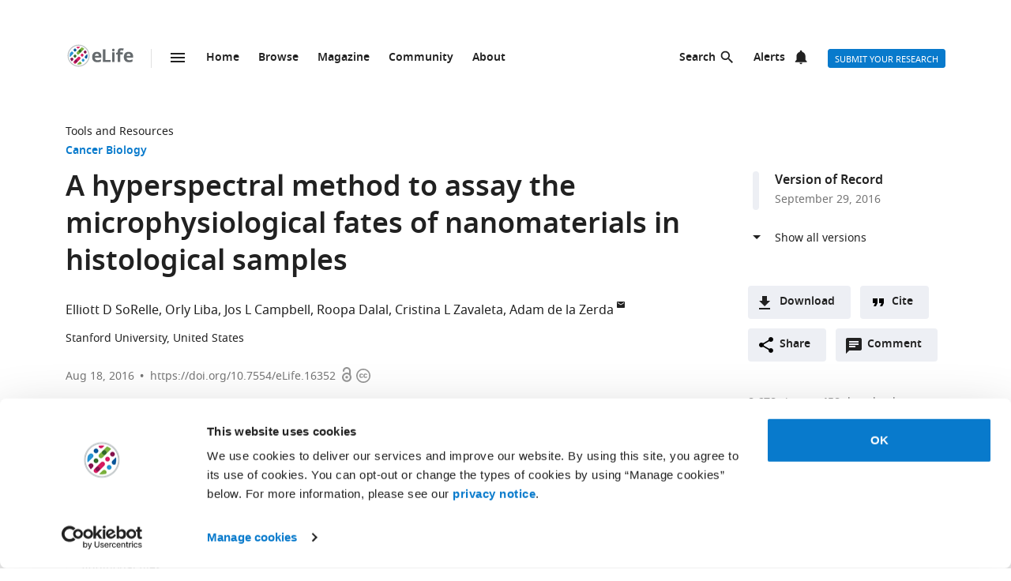

--- FILE ---
content_type: image/svg+xml
request_url: https://elifesciences.org/assets/images/investors/wellcome.813f8634.svg
body_size: 844
content:
<svg baseProfile="tiny" xmlns="http://www.w3.org/2000/svg" width="181.417" height="181.417"><path fill="#FFF" d="M0 0h181.417v181.418H0z"/><path d="M181.417 181.418H0V0h181.417v181.418zM126.376 31.091l-12.128 46.076c-4.621-17.574-8.857-33.457-9.574-36.072-1.852-6.752-6.348-9.996-12.977-9.996-7.18 0-12.369-.008-12.369-.008h-.059L67.133 77.205 54.996 31.091l-27.221 3.164s14.951 56.924 17.684 67.252c1.748 6.611 5.252 11.082 11.934 12.895 6.91 1.877 21.139 6.113 21.139 6.113L90.69 74.273c3.686 14.014 6.506 24.314 7.611 28.361 1.65 6.049 5.623 9.9 12.535 11.934 9.35 2.748 20.073 5.947 20.073 5.947l22.73-86.426-27.263-2.998zm-21.431 109.377c-4.301 0-6.84 2.164-7.85 5.074-.846-3.533-4.072-5.074-7.469-5.074-4.277 0-7.525 2.537-8.262 6.504v-12.01h-5.76v21.602h5.76v-5.924c.725 4.166 3.875 6.316 8.084 6.316 3.6 0 6.566-1.789 7.666-5.047 1.021 2.893 3.555 5.047 7.83 5.047 5.756 0 8.354-3.902 8.354-8.26.001-4.353-2.597-8.228-8.353-8.228zm-12.986 9.887c-.15 1.275-.941 2.334-2.449 2.334-1.859 0-2.541-1.449-2.541-3.965 0-1.906.471-3.99 2.658-3.99 1.363 0 2.182.908 2.182 2.482h4.885a10.344 10.344 0 0 0 .026 3.138h-4.761zm12.986 2.334c-2.273 0-2.6-2.299-2.6-3.992 0-1.691.326-3.963 2.6-3.963 2.268 0 2.596 2.271 2.596 3.963 0 1.693-.328 3.992-2.596 3.992zm41.954.516c-1.895 0-2.92-1.305-3.068-3.178h11.307c-.027-6.08-2.658-9.559-8.564-9.559-4.107 0-7.029 2.523-7.936 5.967v-.67c0-2.545-1.326-5.297-5.23-5.297-2.268 0-3.662.814-4.459 1.6-.082.094-.174.186-.232.273-.295.309-.445.518-.562.639-.734-1.635-2.512-2.512-4.134-2.512-2.123 0-3.838.666-5.047 2.512h-.092v-2.117H113.3v15.701h5.762v-8.504c0-1.662.5-2.9 2.037-2.9 1.861 0 1.975 1.418 1.975 2.9v8.504h5.794v-8.504c0-1.662.498-2.9 2.031-2.9 1.832 0 1.98 1.418 1.98 2.9v8.504h5.76v-5.373c.951 3.705 4.121 5.766 8.201 5.766 3.547 0 6.736-1.541 7.945-4.873h-5.381c-.497.759-1.561 1.121-2.505 1.121zm-.06-8.987c1.684 0 2.77 1.213 2.77 2.787h-5.752c.296-1.822 1.331-2.787 2.982-2.787zm-78.683 1.668c-1.047-3.49-3.621-5.418-8.018-5.418-3.393 0-5.979 1.723-7.289 4.262l1.201-3.867h-6.025l-2.152 9.768h-.119l-2.07-9.768h-5.43l-1.953 9.768h-.088l-2.303-9.768h-6.023l4.781 15.701h5.938l2.303-9.713h.086l2.244 9.713h5.938l2.818-9.074a9.302 9.302 0 0 0-.096 1.27c0 5.23 3.609 8.197 8.506 8.197 3.371 0 6.414-1.396 7.752-4.396v4.004h5.756v-21.602h-5.756v10.923zm-7.752-1.668c1.686 0 2.777 1.213 2.777 2.787h-5.758c.294-1.822 1.325-2.787 2.981-2.787zm2.567 7.865c-.5.76-1.562 1.121-2.508 1.121-1.885 0-2.914-1.305-3.066-3.178h10.76v2.057h-5.186z"/></svg>

--- FILE ---
content_type: image/svg+xml
request_url: https://elifesciences.org/assets/patterns/img/icons/close.f00467a1.svg
body_size: -158
content:
<svg width="14" height="14" viewBox="0 0 14 14" xmlns="http://www.w3.org/2000/svg"><title>close</title><path d="M14 1.4L12.6 0 7 5.6 1.4 0 0 1.4 5.6 7 0 12.6 1.4 14 7 8.4l5.6 5.6 1.4-1.4L8.4 7z" fill="#212121" fill-rule="evenodd"/></svg>

--- FILE ---
content_type: image/svg+xml
request_url: https://elifesciences.org/assets/patterns/img/icons/oa-new.9b599d77.svg
body_size: 50
content:
<svg width="16" height="24" viewBox="0 0 16 24" xmlns="http://www.w3.org/2000/svg"><title>icons/oa-slim</title><path d="M8.012 0c2.782 0 5.042 2.212 5.087 4.959l.001 4.82c.57.91.9 1.983.9 3.133 0 3.283-2.686 5.945-6 5.945s-6-2.662-6-5.945c0-3.284 2.686-5.945 6-5.945 1.119 0 2.166.303 3.063.831l-.001-2.756c0-1.67-1.366-3.023-3.05-3.023-1.668 0-3.024 1.327-3.05 2.973l-.001.739H2.923v-.689C2.923 2.257 5.201 0 8.012 0zM8 8.986c-2.188 0-3.962 1.758-3.962 3.926S5.812 16.838 8 16.838s3.962-1.758 3.962-3.926S10.188 8.986 8 8.986zm0 2.157a1.714 1.714 0 1 1 0 3.428 1.714 1.714 0 0 1 0-3.428z" fill="#959595" fill-rule="nonzero"/></svg>

--- FILE ---
content_type: image/svg+xml
request_url: https://elifesciences.org/assets/patterns/img/patterns/molecules/nav-secondary-alert-black-ic.e9bb80fe.svg
body_size: -107
content:
<svg width="24" height="24" viewBox="0 0 24 24" xmlns="http://www.w3.org/2000/svg"><title>icons/alerts-black</title><path d="M11.5 22c1.1 0 2-.9 2-2h-4c0 1.1.9 2 2 2zm6.5-6v-5.5c0-3.1-2.1-5.6-5-6.3v-.7c0-.8-.7-1.5-1.5-1.5S10 2.7 10 3.5v.7c-2.9.7-5 3.2-5 6.3V16l-2 2v1h17v-1l-2-2z" fill="#212121" fill-rule="evenodd"/></svg>